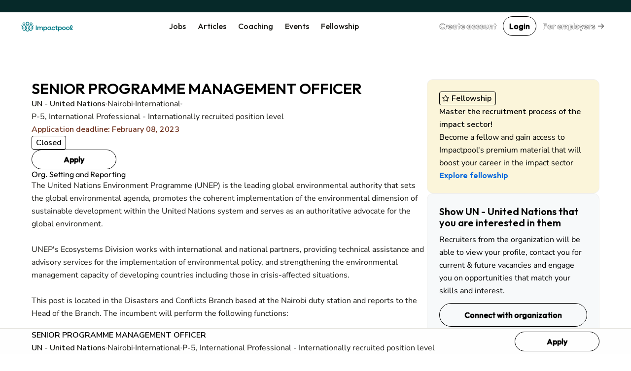

--- FILE ---
content_type: text/html; charset=utf-8
request_url: https://www.google.com/recaptcha/api2/aframe
body_size: 267
content:
<!DOCTYPE HTML><html><head><meta http-equiv="content-type" content="text/html; charset=UTF-8"></head><body><script nonce="vT4VT4Hu63-bSW7paQsmdA">/** Anti-fraud and anti-abuse applications only. See google.com/recaptcha */ try{var clients={'sodar':'https://pagead2.googlesyndication.com/pagead/sodar?'};window.addEventListener("message",function(a){try{if(a.source===window.parent){var b=JSON.parse(a.data);var c=clients[b['id']];if(c){var d=document.createElement('img');d.src=c+b['params']+'&rc='+(localStorage.getItem("rc::a")?sessionStorage.getItem("rc::b"):"");window.document.body.appendChild(d);sessionStorage.setItem("rc::e",parseInt(sessionStorage.getItem("rc::e")||0)+1);localStorage.setItem("rc::h",'1769460051012');}}}catch(b){}});window.parent.postMessage("_grecaptcha_ready", "*");}catch(b){}</script></body></html>

--- FILE ---
content_type: application/javascript
request_url: https://www.impactpool.org/assets/controllers/referral_controller-105494ed.js
body_size: 15
content:
import { Controller } from '@hotwired/stimulus';

export default class extends Controller {
  static targets = ['selected'];

  change(event) {
    let id = event.target.options[event.target.selectedIndex].value;
    let name = event.target.options[event.target.selectedIndex].innerText;

    if (id) {
      var li = document.createElement('li');

      li.innerHTML = `
        <input type="hidden" name="occupational_groups[]", value="${id}">
        ${name}
        <span class="destroyer" onclick="this.parentElement.remove();">X</span>
      `;

      this.selectedTarget.appendChild(li);
    }
  }
}


--- FILE ---
content_type: application/javascript
request_url: https://www.impactpool.org/assets/controllers/search_popup_controller-915cf7a0.js
body_size: 35
content:
import { Controller } from "@hotwired/stimulus";

export default class extends Controller {
  static values = {
    debsversion: Boolean,
    fellow: Boolean,
    logged: Boolean,
  };

  showFellow(element) {
    if (this.fellowValue) {
      document.querySelector("form#search_form").requestSubmit();
    } else {
      element.currentTarget.checked = false;

      if (this.debsversionValue) {
        document.querySelector("#fellow_popup_new").showModal();
      } else {
        document.querySelector("#page_mask").style.display = "block";
        document.querySelector("#page_mask_modal").style.display = "block";
        document.querySelector("#fellow_popup").style.display = "block";
      }
    }
  }

  showRemote(element) {
    if (this.loggedValue) {
      document.querySelector("form#search_form").requestSubmit();
    } else {
      element.currentTarget.checked = false;

      if (this.debsversionValue) {
        document.querySelector("#remote_popup_new").showModal();
      } else {
        document.querySelector("#page_mask").style.display = "block";
        document.querySelector("#page_mask_modal").style.display = "block";
        document.querySelector("#remote_popup").style.display = "block";
      }
    }
  }

  hide() {
    document.querySelector("#page_mask").style.display = "none";
    document.querySelector("#page_mask_modal").style.display = "none";
    document.querySelector("#fellow_popup").style.display = "none";
    document.querySelector("#remote_popup").style.display = "none";
  }
}


--- FILE ---
content_type: application/javascript
request_url: https://www.impactpool.org/assets/@rails--request.js-e7c8ed28.js
body_size: 1718
content:
class FetchResponse{constructor(t){this.response=t}get statusCode(){return this.response.status}get redirected(){return this.response.redirected}get ok(){return this.response.ok}get unauthenticated(){return this.statusCode===401}get unprocessableEntity(){return this.statusCode===422}get authenticationURL(){return this.response.headers.get("WWW-Authenticate")}get contentType(){const t=this.response.headers.get("Content-Type")||"";return t.replace(/;.*$/,"")}get headers(){return this.response.headers}get html(){return this.contentType.match(/^(application|text)\/(html|xhtml\+xml)$/)?this.text:Promise.reject(new Error(`Expected an HTML response but got "${this.contentType}" instead`))}get json(){return this.contentType.match(/^application\/.*json$/)?this.responseJson||(this.responseJson=this.response.json()):Promise.reject(new Error(`Expected a JSON response but got "${this.contentType}" instead`))}get text(){return this.responseText||(this.responseText=this.response.text())}get isTurboStream(){return this.contentType.match(/^text\/vnd\.turbo-stream\.html/)}get isScript(){return this.contentType.match(/\b(?:java|ecma)script\b/)}async renderTurboStream(){if(!this.isTurboStream)return Promise.reject(new Error(`Expected a Turbo Stream response but got "${this.contentType}" instead`));window.Turbo?await window.Turbo.renderStreamMessage(await this.text):console.warn("You must set `window.Turbo = Turbo` to automatically process Turbo Stream events with request.js")}async activeScript(){if(!this.isScript)return Promise.reject(new Error(`Expected a Script response but got "${this.contentType}" instead`));{const t=document.createElement("script");const e=document.querySelector("meta[name=csp-nonce]");const n=e&&e.content;n&&t.setAttribute("nonce",n);t.innerHTML=await this.text;document.body.appendChild(t)}}}class RequestInterceptor{static register(t){this.interceptor=t}static get(){return this.interceptor}static reset(){this.interceptor=void 0}}function getCookie(t){const e=document.cookie?document.cookie.split("; "):[];const n=`${encodeURIComponent(t)}=`;const s=e.find((t=>t.startsWith(n)));if(s){const t=s.split("=").slice(1).join("=");if(t)return decodeURIComponent(t)}}function compact(t){const e={};for(const n in t){const s=t[n];s!==void 0&&(e[n]=s)}return e}function metaContent(t){const e=document.head.querySelector(`meta[name="${t}"]`);return e&&e.content}function stringEntriesFromFormData(t){return[...t].reduce(((t,[e,n])=>t.concat(typeof n==="string"?[[e,n]]:[])),[])}function mergeEntries(t,e){for(const[n,s]of e)if(!(s instanceof window.File))if(t.has(n)&&!n.includes("[]")){t.delete(n);t.set(n,s)}else t.append(n,s)}class FetchRequest{constructor(t,e,n={}){this.method=t;this.options=n;this.originalUrl=e.toString()}async perform(){try{const t=RequestInterceptor.get();t&&await t(this)}catch(t){console.error(t)}const t=this.responseKind==="turbo-stream"&&window.Turbo?window.Turbo.fetch:window.fetch;const e=new FetchResponse(await t(this.url,this.fetchOptions));if(e.unauthenticated&&e.authenticationURL)return Promise.reject(window.location.href=e.authenticationURL);e.isScript&&await e.activeScript();const n=e.ok||e.unprocessableEntity;n&&e.isTurboStream&&await e.renderTurboStream();return e}addHeader(t,e){const n=this.additionalHeaders;n[t]=e;this.options.headers=n}sameHostname(){if(!this.originalUrl.startsWith("http:"))return true;try{return new URL(this.originalUrl).hostname===window.location.hostname}catch(t){return true}}get fetchOptions(){return{method:this.method.toUpperCase(),headers:this.headers,body:this.formattedBody,signal:this.signal,credentials:this.credentials,redirect:this.redirect}}get headers(){const t={"X-Requested-With":"XMLHttpRequest","Content-Type":this.contentType,Accept:this.accept};this.sameHostname()&&(t["X-CSRF-Token"]=this.csrfToken);return compact(Object.assign(t,this.additionalHeaders))}get csrfToken(){return getCookie(metaContent("csrf-param"))||metaContent("csrf-token")}get contentType(){return this.options.contentType?this.options.contentType:this.body==null||this.body instanceof window.FormData?void 0:this.body instanceof window.File?this.body.type:"application/json"}get accept(){switch(this.responseKind){case"html":return"text/html, application/xhtml+xml";case"turbo-stream":return"text/vnd.turbo-stream.html, text/html, application/xhtml+xml";case"json":return"application/json, application/vnd.api+json";case"script":return"text/javascript, application/javascript";default:return"*/*"}}get body(){return this.options.body}get query(){const t=(this.originalUrl.split("?")[1]||"").split("#")[0];const e=new URLSearchParams(t);let n=this.options.query;n=n instanceof window.FormData?stringEntriesFromFormData(n):n instanceof window.URLSearchParams?n.entries():Object.entries(n||{});mergeEntries(e,n);const s=e.toString();return s.length>0?`?${s}`:""}get url(){return this.originalUrl.split("?")[0].split("#")[0]+this.query}get responseKind(){return this.options.responseKind||"html"}get signal(){return this.options.signal}get redirect(){return this.options.redirect||"follow"}get credentials(){return this.options.credentials||"same-origin"}get additionalHeaders(){return this.options.headers||{}}get formattedBody(){const t=Object.prototype.toString.call(this.body)==="[object String]";const e=this.headers["Content-Type"]==="application/json";return e&&!t?JSON.stringify(this.body):this.body}}async function get(t,e){const n=new FetchRequest("get",t,e);return n.perform()}async function post(t,e){const n=new FetchRequest("post",t,e);return n.perform()}async function put(t,e){const n=new FetchRequest("put",t,e);return n.perform()}async function patch(t,e){const n=new FetchRequest("patch",t,e);return n.perform()}async function destroy(t,e){const n=new FetchRequest("delete",t,e);return n.perform()}export{FetchRequest,FetchResponse,RequestInterceptor,destroy,get,patch,post,put};



--- FILE ---
content_type: application/javascript
request_url: https://www.impactpool.org/assets/controllers/interview_questions_controller-9ef9754a.js
body_size: -125
content:
import { Controller } from '@hotwired/stimulus';

export default class extends Controller {
  toggle(event) {
    let field = event.currentTarget;
    let key = field.options[field.selectedIndex].dataset.key;

    document.querySelectorAll('.purpose, .indicators, .questions').forEach((e) => {
      e.style.display = 'none';
    });

    document.querySelectorAll('div#' + key + ' > div').forEach((e) => {
      e.style.display = 'block';
    });
  }
}


--- FILE ---
content_type: application/javascript
request_url: https://www.impactpool.org/assets/controllers/form_controller-2e44331d.js
body_size: -118
content:
import { Controller } from "@hotwired/stimulus";

export default class extends Controller {
  connect() {
    document.querySelectorAll("label").forEach(function (label) {
      if (label.classList.contains("mandatory")) {
        let input = document.getElementById(label.getAttribute("for"));
        if (input) {
          input.setAttribute("required", "true");
        }
      }
    });
  }

  reset() {
    this.element.reset();
  }
}


--- FILE ---
content_type: application/javascript
request_url: https://www.impactpool.org/assets/stimulus-sortable-b196abec.js
body_size: 91
content:
import{Controller as t}from"@hotwired/stimulus";import e from"sortablejs";import{patch as a}from"@rails/request.js";class r extends t{initialize(){this.onUpdate=this.onUpdate.bind(this)}connect(){this.sortable=new e(this.element,{...this.defaultOptions,...this.options})}disconnect(){this.sortable.destroy(),this.sortable=void 0}async onUpdate({item:t,newIndex:e}){if(!t.dataset.sortableUpdateUrl)return;const i=this.resourceNameValue?`${this.resourceNameValue}[${this.paramNameValue}]`:this.paramNameValue,s=new FormData;return s.append(i,e+1),await a(t.dataset.sortableUpdateUrl,{body:s,responseKind:this.responseKindValue})}get options(){return{animation:this.animationValue||this.defaultOptions.animation||150,handle:this.handleValue||this.defaultOptions.handle||void 0,onUpdate:this.onUpdate}}get defaultOptions(){return{}}}r.values={resourceName:String,paramName:{type:String,default:"position"},responseKind:{type:String,default:"html"},animation:Number,handle:String};export{r as default};



--- FILE ---
content_type: application/javascript
request_url: https://www.impactpool.org/assets/controllers/modal_controller-42c40c7f.js
body_size: 32
content:
import { Controller } from "@hotwired/stimulus";
import { get } from "@rails/request.js";

export default class extends Controller {
  static values = {
    url: String,
    title: String,
    name: { type: String, default: "participant-modal" },
  };

  open(event) {
    event.preventDefault();

    console.log(this.urlValue, this.titleValue, this.nameValue);
    get(this.urlValue)
      .then((response) => response.html)
      .then((data) => {
        this.showModal(data);
      });
  }

  showModal(data) {
    const modal = document.getElementById(this.nameValue);
    const modalTitle = modal.querySelector("h3");
    const modalContent = modal.querySelector("main");

    modalTitle.innerHTML = this.titleValue;
    modalContent.innerHTML = data;

    modal.showModal();
  }

  close(_event) {
    const modal = document.getElementById(this.nameValue);
    modal.close();
  }
}


--- FILE ---
content_type: application/javascript
request_url: https://www.impactpool.org/assets/controllers/campaign_upgrade_controller-228c8a1d.js
body_size: -76
content:
import { Controller } from '@hotwired/stimulus';

export default class extends Controller {
  connect() {
    let description = document.querySelector('input[name=product_id]:checked  ~ label').dataset.description;

    document.querySelector('#product_description').innerHTML = description;
  }

  description(element) {
    let description = element.currentTarget.dataset.description;

    document.querySelector('#product_description').innerHTML = description;
  }
}
